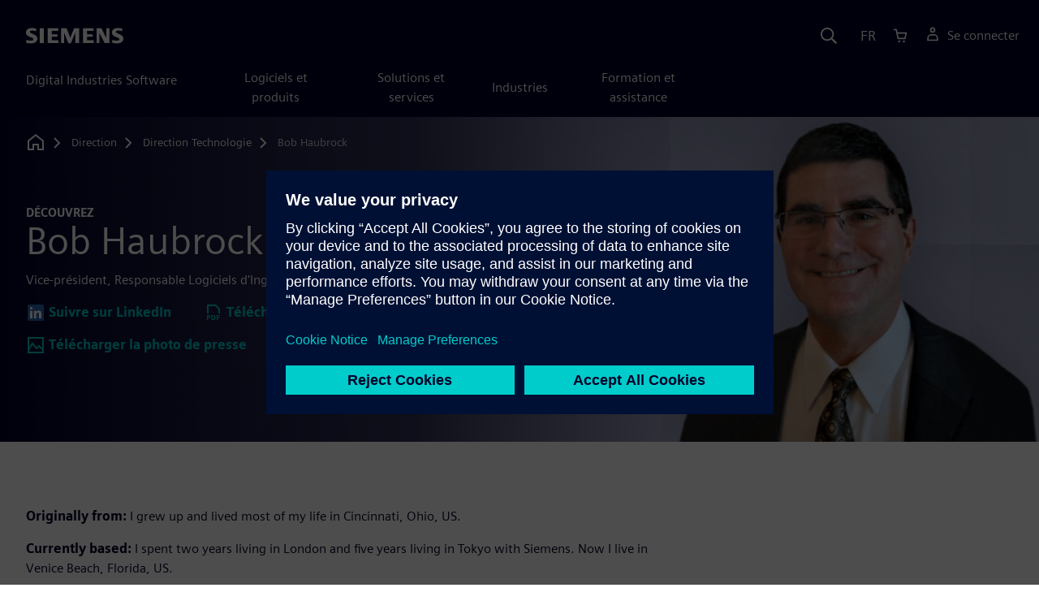

--- FILE ---
content_type: text/html
request_url: https://www.sw.siemens.com/fr-FR/leadership/technology-leadership/bob-haubrock/
body_size: 7834
content:
<!doctype html>
<html lang="en">
    <head>

        
        <link rel="preconnect" href="https://static.sw.cdn.siemens.com" /><link rel="dns-prefetch" href="https://static.sw.cdn.siemens.com" /><link rel="preconnect" href="https://images.sw.cdn.siemens.com/" /><link rel="dns-prefetch" href="https://images.sw.cdn.siemens.com/" /><link rel="icon" type="image/svg+xml" href="/img/favicon.svg" /><link rel="alternate icon" href="/img/favicon.ico" /><link rel="stylesheet" href="/styles.css" /><link rel="canonical" href="https://www.sw.siemens.com/en-US/leadership/technology-leadership/bob-haubrock/" /><link rel="alternate" href="https://www.sw.siemens.com/en-US/leadership/technology-leadership/bob-haubrock/" hreflang="en" /><link rel="alternate" href="https://www.sw.siemens.com/cs-CZ/leadership/technology-leadership/bob-haubrock/" hreflang="cs" /><link rel="alternate" href="https://www.sw.siemens.com/fr-FR/leadership/technology-leadership/bob-haubrock/" hreflang="fr" /><link rel="alternate" href="https://www.sw.siemens.com/de-DE/leadership/technology-leadership/bob-haubrock/" hreflang="de" /><link rel="alternate" href="https://www.sw.siemens.com/it-IT/leadership/technology-leadership/bob-haubrock/" hreflang="it" /><link rel="alternate" href="https://www.sw.siemens.com/ja-JP/leadership/technology-leadership/bob-haubrock/" hreflang="ja" /><link rel="alternate" href="https://www.sw.siemens.com/es-ES/leadership/technology-leadership/bob-haubrock/" hreflang="es" /><link rel="alternate" href="https://www.sw.siemens.com/zh-CN/leadership/technology-leadership/bob-haubrock/" hreflang="zh" /><link rel="alternate" href="https://www.sw.siemens.com/ko-KR/leadership/technology-leadership/bob-haubrock/" hreflang="ko" /><link rel="alternate" href="https://www.sw.siemens.com/pl-PL/leadership/technology-leadership/bob-haubrock/" hreflang="pl" /><link rel="alternate" href="https://www.sw.siemens.com/zh-TW/leadership/technology-leadership/bob-haubrock/" hreflang="zh" /><link rel="alternate" href="https://www.sw.siemens.com/en-US/leadership/technology-leadership/bob-haubrock/" hreflang="x-default" /><meta charSet="utf-8" /><meta http-equiv="x-ua-compatible" content="ie=edge" /><meta name="viewport" content="width=device-width, initial-scale=1, shrink-to-fit=no" /><meta name="description" content="Bob Haubrock est vice-président senior en charge des logiciels d&apos;ingénierie des produits chez Siemens Digital Industries Software, une unité commerciale de Siemens Digital Industries."><meta property="og:type" content="website"><meta property="og:url" content="https://www.sw.siemens.com/fr-FR/leadership/technology-leadership/bob-haubrock/"><meta property="og:locale" content="fr-FR"><meta property="og:title" content="Bob Haubrock est vice-président senior en charge des logiciels d&apos;ingénierie des produits chez Siemens Digital Industries Software, une unité commerciale de Siemens Digital Industries."><meta property="og:description" content="Bob Haubrock est vice-président senior en charge des logiciels d&apos;ingénierie des produits chez Siemens Digital Industries Software, une unité commerciale de Siemens Digital Industries."><meta property="og:site_name" content="Siemens Digital Industries Software"><meta property="og:image" content="//images.ctfassets.net/17si5cpawjzf/6nOn9qJ11ojXTPnRs7n71t/254304ed6b4b2382e6da52fbbf624eb5/bob-haubrock-headshot-og-1200x630.jpg"><meta name="twitter:card" content="summary_large_image"><meta name="twitter:site" content="Siemens Digital Industries Software"><meta name="twitter:title" content="Bob Haubrock est vice-président senior en charge des logiciels d&apos;ingénierie des produits chez Siemens Digital Industries Software, une unité commerciale de Siemens Digital Industries."><meta name="twitter:description" content="Bob Haubrock est vice-président senior en charge des logiciels d&apos;ingénierie des produits chez Siemens Digital Industries Software, une unité commerciale de Siemens Digital Industries."><meta name="twitter:image" content="https://images.ctfassets.net/17si5cpawjzf/7H13Vo5deWCWM2E947DeVE/7ab57280f0d85c3d0dd4a6cbcf8fd35b/bob-haubrock-headshot-tc-1200x600.jpg"><meta name="twitter:creator" content="@sw.siemens.com"><title>Bob Haubrock | Siemens Software</title>

        <link rel="preload" href="/css/disw.css" as="style" type="text/css"/>
        <link rel="preload" href="https://static.sw.cdn.siemens.com/digitalexperiences/search/1.x/searchHeaderVital.css" as="style" type="text/css"/>
        <link rel="modulepreload" href="https://static.sw.cdn.siemens.com/disw/universal-components/1.x/web/index.js">
        <link rel="preload" href="https://static.sw.cdn.siemens.com/disw/disw-utils/1.x/disw-utils.min.js" as="script" type="text/javascript"/>

        <link rel="stylesheet" type="text/css" href="/css/disw.css"/>
        <link rel='stylesheet' type="text/css" href='https://static.sw.cdn.siemens.com/digitalexperiences/search/1.x/searchHeaderVital.css'/>

        <script src="https://static.sw.cdn.siemens.com/disw/disw-utils/1.x/disw-utils.min.js"></script>
        <script>
            window
                .disw
                .init({
                    account: {
                        authEnv: 'prod'
                    },
                    locales: "en-US,cs-CZ,fr-FR,de-DE,it-IT,ja-JP,es-ES,zh-CN,ko-KR,pl-PL,zh-TW".split(","),
                    gtm: {
                        gtmId: 'GTM-NLLSC63',
                        pageId: '9OSMSNx67uegX9h67mid6'
                    },
                    country: {
                        env: 'prod'
                    },
                    cart: { 
                        env: 'prod',
                        checkout: { enabled: 'true' },
                    },
                    chat: { 
                        env: 'prod',
                        pageId: '9OSMSNx67uegX9h67mid6' 
                    },
                    localizations: {
                        env: 'prod'
                    }
                });
        </script><!-- Load the universal components module -->
        <script src="https://static.sw.cdn.siemens.com/disw/universal-components/1.x/web/index.js"></script>
        

        <script type="module">window.universalComponents.init(["disw-header-v2","disw-footer","disw-live-chat"]);</script>
        
        
<script type="application/ld+json">
    {
        "@context": "https://schema.org",
        "@type": "BreadcrumbList",
        "itemListElement": [
            
                {
                    "@type": "ListItem",
                    "position": 1,
                    "item": {
                        "name": "",
                        "@id": "/fr-FR/"
                    }
                },
            
                {
                    "@type": "ListItem",
                    "position": 2,
                    "item": {
                        "name": "Direction",
                        "@id": "/fr-FR/leadership/"
                    }
                },
            
                {
                    "@type": "ListItem",
                    "position": 3,
                    "item": {
                        "name": "Direction Technologie",
                        "@id": "/fr-FR/leadership/technology-leadership/"
                    }
                },
            
                {
                    "@type": "ListItem",
                    "position": 4,
                    "item": {
                        "name": "Bob Haubrock",
                        "@id": ""
                    }
                }
            
        ]
    }
</script>
    </head>
    <body id="body" class="flex-body "><div id='visionSprite'><script>const ajax = new XMLHttpRequest();ajax.open("GET", "https://static.sw.cdn.siemens.com/icons/icons-vision.svg?v=2", true);ajax.send();ajax.onload = function(e) {const div = document.createElement("div");div.innerHTML = ajax.responseText;document.body.insertBefore(div, document.body.childNodes[0]);}</script></div>

        

        <!-- Global Header and navigation -->
        
        
    <div class='headerContainer'>
      <disw-header-v2 locales="true" account="true" cart="true" search="true" scroll="true" theme="dark" searchid="disw-header-search"></disw-header-v2>
      
      <div class="disw-header-search disw-header-search-7 disw-header-search-8 disw-header-search-10" id="disw-header-search" data-locale='fr-FR'>
      </div>
    </div>
  

        <div id="react-root"></div>

        
        

            
            <div class="flex-content p-y" id="disw_content">
                
                




















	
	
		<div id="heroComponentWrap">
			
			
<style type="text/css">.hero{z-index:2;position:relative}.hero img{width:100%}.hero .hero-container{position:relative;z-index:2}.hero .hero-content{padding:1rem 0}.hero hr{opacity:1}.hero.hero-product-overview .disw-add-cart-btn{min-height:3.5rem}.hero.hero-product-overview .disw-cart-product-info{flex-wrap:wrap}.hero-dark{background:var(--color-blue-dark)}.hero .disw-breadcrumb{position:absolute;top:.5rem;z-index:3}.video{height:100%;object-fit:cover;width:100%}.heroLogo{height:100px;width:auto!important}@media (max-width:767px){.hero{height:auto!important}}.hero-product-overview{padding:1rem 0}.hero-product-overview .disw-stepper-label{color:#fff!important}.hero-product-overview .helperText{color:#fff!important}.hero-img-container{position:relative;width:100%;padding-top:56.25%}.hero-img{display:block;border:0;object-fit:cover;bottom:0;left:0;position:absolute;top:0;width:100%;height:100%}.hero-content-img{display:none}@media (min-width:48rem){.hero{display:flex;flex-direction:column;justify-content:center;min-height:400px;padding:9rem 0}.hero .hero-content{padding:0;width:50%}.hero .hero-content-img{display:block;position:absolute;left:auto;right:0;bottom:0;top:auto;max-height:600px;width:auto;z-index:2}.hero .hero-img-container,.hero .hero-video-container{height:100%;width:100%;position:absolute;padding-top:0}.hero-sm{min-height:400px;padding:3.75rem 0}.hero-sm .hero-content{padding-top:1rem}.hero-sm .hero-content-img{max-height:400px}.hero-overlay:after{background:linear-gradient(to right,#000028 0,rgba(0,0,40,.75) 40%,rgba(0,0,40,.2) 65%,rgba(255,255,255,0) 100%);content:"";display:block;position:absolute;bottom:0;left:0;right:0;top:0;z-index:1}.hero-light-overlay:after{background:linear-gradient(to right,#fff 0,#fff 40%,rgba(255,255,255,0) 65%,rgba(0,0,40,0) 100%);content:"";display:block;position:absolute;bottom:0;left:0;right:0;top:0;z-index:1}}@keyframes fadeInUp-sm{0%{opacity:0;transform:translate3d(0,50px,0)}100%{opacity:1;transform:none}}</style>
<section class="heroComponent"><div class="hero hero-dark theme-dark hero-overlay hero-sm" style="height:400px"><div class="container"><div class="disw-breadcrumb d-none d-lg-block theme-dark"><ol itemscope="" itemType="https://schema.org/BreadcrumbList"><li class="home" itemProp="itemListElement" itemscope="" itemType="https://schema.org/ListItem"><a class="disw-text-inverse" itemProp="item" href="https://sw.siemens.com"><svg class="disw-icon"><use xlink:href="#icon-home"></use></svg><span itemProp="name" class="disw-visually-hidden">Home</span></a><meta itemProp="position" content="0"/></li><li class="breadcrumb-list" itemProp="itemListElement" itemscope="" itemType="https://schema.org/ListItem"><a class="disw-text-inverse" itemProp="item" href="/fr-FR/leadership/"><span itemProp="name">Direction</span></a><meta itemProp="position" content="2"/></li><li class="breadcrumb-list" itemProp="itemListElement" itemscope="" itemType="https://schema.org/ListItem"><a class="disw-text-inverse" itemProp="item" href="/fr-FR/leadership/technology-leadership/"><span itemProp="name">Direction Technologie</span></a><meta itemProp="position" content="3"/></li><li class="current breadcrumb-list" itemProp="itemListElement" itemscope="" itemType="https://schema.org/ListItem"><span itemProp="name">Bob Haubrock</span><meta itemProp="position" content="4"/></li></ol></div></div><div class="hero-img-container"><picture><source class="heroMobileImage" media="(max-width: 767px)" srcSet="https://images.sw.cdn.siemens.com/siemens-disw-assets/public/33WcrSwevYsG12ReqGgWVN/en-US/bob-haubrock-headshot-mhero-1280x720.jpg?auto=format%2Ccompress&amp;w=320&amp;q=60 320w, https://images.sw.cdn.siemens.com/siemens-disw-assets/public/33WcrSwevYsG12ReqGgWVN/en-US/bob-haubrock-headshot-mhero-1280x720.jpg?auto=format%2Ccompress&amp;w=640&amp;q=60 640w, "/><source class="hero-img" srcSet="https://images.sw.cdn.siemens.com/siemens-disw-assets/public/gYtT4aIuph56HiztRfhc0/en-US/leadership-profile-background-3840x2160.jpg?auto=format%2Ccompress&amp;w=320&amp;q=60 320w, https://images.sw.cdn.siemens.com/siemens-disw-assets/public/gYtT4aIuph56HiztRfhc0/en-US/leadership-profile-background-3840x2160.jpg?auto=format%2Ccompress&amp;w=640&amp;q=60 640w, https://images.sw.cdn.siemens.com/siemens-disw-assets/public/gYtT4aIuph56HiztRfhc0/en-US/leadership-profile-background-3840x2160.jpg?auto=format%2Ccompress&amp;w=1024&amp;q=60 1024w, https://images.sw.cdn.siemens.com/siemens-disw-assets/public/gYtT4aIuph56HiztRfhc0/en-US/leadership-profile-background-3840x2160.jpg?auto=format%2Ccompress&amp;w=1300&amp;q=60 1300w, https://images.sw.cdn.siemens.com/siemens-disw-assets/public/gYtT4aIuph56HiztRfhc0/en-US/leadership-profile-background-3840x2160.jpg?auto=format%2Ccompress&amp;w=1700&amp;q=60 1700w, "/><img class="hero-img" srcSet="https://images.sw.cdn.siemens.com/siemens-disw-assets/public/gYtT4aIuph56HiztRfhc0/en-US/leadership-profile-background-3840x2160.jpg?auto=format%2Ccompress&amp;w=320&amp;q=60 320w, https://images.sw.cdn.siemens.com/siemens-disw-assets/public/gYtT4aIuph56HiztRfhc0/en-US/leadership-profile-background-3840x2160.jpg?auto=format%2Ccompress&amp;w=640&amp;q=60 640w, https://images.sw.cdn.siemens.com/siemens-disw-assets/public/gYtT4aIuph56HiztRfhc0/en-US/leadership-profile-background-3840x2160.jpg?auto=format%2Ccompress&amp;w=1024&amp;q=60 1024w, https://images.sw.cdn.siemens.com/siemens-disw-assets/public/gYtT4aIuph56HiztRfhc0/en-US/leadership-profile-background-3840x2160.jpg?auto=format%2Ccompress&amp;w=1300&amp;q=60 1300w, https://images.sw.cdn.siemens.com/siemens-disw-assets/public/gYtT4aIuph56HiztRfhc0/en-US/leadership-profile-background-3840x2160.jpg?auto=format%2Ccompress&amp;w=1700&amp;q=60 1700w, " src="https://images.sw.cdn.siemens.com/siemens-disw-assets/public/gYtT4aIuph56HiztRfhc0/en-US/leadership-profile-background-3840x2160.jpg?auto=format,compress&amp;w=1920&amp;q=60" alt="Une série de quadrilatères dans différentes nuances de gris"/></picture><picture><source class="hero-content-img" srcSet="https://images.sw.cdn.siemens.com/siemens-disw-assets/public/23irZ1JS266DlSIIvT2jHT/en-US/bob-haubrock-headshot-profile-930x800.png?auto=format%2Ccompress&amp;w=320&amp;q=60 320w, "/><img class="hero-content-img" srcSet="https://images.sw.cdn.siemens.com/siemens-disw-assets/public/23irZ1JS266DlSIIvT2jHT/en-US/bob-haubrock-headshot-profile-930x800.png?auto=format%2Ccompress&amp;w=320&amp;q=60 320w, " src="https://images.sw.cdn.siemens.com/siemens-disw-assets/public/23irZ1JS266DlSIIvT2jHT/en-US/bob-haubrock-headshot-profile-930x800.png?auto=format,compress&amp;w=558&amp;q=60" alt="Headshot of Bob Haubrock"/></picture></div><div class="container hero-container"><div class="hero-content"><div class="text-start container p-0 page-heading"><div class="group-focus"><div class="text-start row"><div class="col"><h2 style="line-height:1rem"><strong class="text-kicker">DÉCOUVREZ</strong></h2><h1><span>Bob Haubrock</span></h1></div></div></div><div class="text-start row"><div id="children" class="col pgDesc"><p>Vice-président, Responsable Logiciels d&#x27;Ingénierie des Produits</p></div></div><div class="text-start row"><div class="col pgCta"><div class="textBtnGroupOfThree"><a tabindex="0" class="btn de-button btn-text" href="https://www.linkedin.com/in/robert-haubrock-6412b1116/" target="_blank" rel="noopener noreferrer" role="button"><svg class="me-1 icon icon-normal"><use xlink:href="#icon-linkedin"></use></svg><span class="">Suivre sur LinkedIn</span></a><a tabindex="0" class="btn de-button btn-text" href="https://assets.ctfassets.net/17si5cpawjzf/1qXfYewYJnjUxT9UJpaEID/a4d6c2716a253945384a7bfccff09b13/BobHaubrock_Siemens_Bio.pdf" data-analytics="{&quot;name&quot;:&quot;BobHaubrock Siemens Bio&quot;,&quot;id&quot;:&quot;1qXfYewYJnjUxT9UJpaEID&quot;,&quot;contentType&quot;:&quot;application/pdf&quot;}" target="_blank" rel="noopener noreferrer" role="button"><svg class="me-1 icon icon-normal"><use xlink:href="#icon-document-pdf"></use></svg><span class="">Télécharger la biographie complète</span></a><a tabindex="0" class="btn de-button btn-text" href="https://images.ctfassets.net/17si5cpawjzf/5FKi0pED0BfTNwYzWgOKvH/23fc21a427356cb79a34b248848a0003/bob-haubrock-headshot-pr-3200x3730.jpg" data-analytics="{&quot;name&quot;:&quot;bob-haubrock-headshot-pr-3200x3730&quot;,&quot;id&quot;:&quot;5FKi0pED0BfTNwYzWgOKvH&quot;,&quot;contentType&quot;:&quot;image/jpeg&quot;}" target="_blank" rel="noopener noreferrer" role="button"><svg class="me-1 icon icon-normal"><use xlink:href="#icon-image"></use></svg><span class="">Télécharger la photo de presse</span></a></div></div></div></div></div></div></div></section>
		</div>
	







    <div class='theme-group theme-light'><div id='5bS3OUb6WKsZYEEbB9iCsc' class='sitesArticleContainer themed-component-wrapper'>
<style type="text/css">.columnArticleClass .two-column-article .two-column-article-content{display:flex;flex-direction:row}.columnArticleClass .two-column-article .two-column-article-content>:first-child{padding-right:32px}.columnArticleClass .two-column-article .two-column-article-content>:last-child{padding-left:32px}.columnArticleClass .two-column-article .two-layout-top-alignment>:first-child{margin:0 auto auto 0!important}.columnArticleClass .two-column-article .two-layout-top-alignment>:last-child{margin:0 auto auto 0!important}.columnArticleClass .two-column-article .two-layout-center-alignment>:first-child{margin:auto}.columnArticleClass .two-column-article .two-layout-center-alignment>:last-child{margin:auto}.columnArticleClass .two-column-article .layout-1-to-1>:first-child{flex-basis:50%}.columnArticleClass .two-column-article .layout-1-to-1>:last-child{flex-basis:50%}.columnArticleClass .two-column-article .layout-3-to-7>:first-child{flex-basis:30%}.columnArticleClass .two-column-article .layout-3-to-7>:last-child{flex-basis:70%}.columnArticleClass .two-column-article .layout-7-to-3>:first-child{flex-basis:70%}.columnArticleClass .two-column-article .layout-7-to-3>:last-child{flex-basis:30%}.columnArticleClass .two-column-article .main-column-centering>:first-child{text-align:center;margin:auto!important}.columnArticleClass .two-column-article .right-column-centering>:last-child{text-align:center;margin:auto!important}@media screen and (max-width:767px){.columnArticleClass .two-column-article .two-column-article-content{display:contents;flex-direction:column}.columnArticleClass .two-column-article .two-column-article-content>:first-child{padding-right:0;display:contents}.columnArticleClass .two-column-article .two-column-article-content>:last-child{padding-left:0}}.columnArticleClass table{border-collapse:collapse;font-size:16px;line-height:24px;letter-spacing:0;color:#000027;text-align:left;opacity:1}.columnArticleClass table p{margin:0}.columnArticleClass table th{background:var(--color-grey-lighter) 0 0 no-repeat padding-box;opacity:1;border-bottom:1px solid var(--color-black)!important;color:var(--color-blue-dark)!important;font-weight:900!important;font-size:18px!important;line-height:27px!important;letter-spacing:.19px!important;text-align:left;letter-spacing:.19px!important;vertical-align:top;padding:1rem 1rem 1rem 1rem}@media (max-width:575.98px){.columnArticleClass table th{padding-left:0;padding-right:0}}.columnArticleClass table td{vertical-align:top;padding:1rem 1rem 1rem 1rem}@media (max-width:575.98px){.columnArticleClass table td{padding-left:0;padding-right:0}}.columnArticleClass table tr:first-of-type{border-top:none!important}.columnArticleClass table tr{border-top:1px solid var(--color-grey);border-bottom:1px solid var(--color-grey)}</style>
<div class="columnArticleClass two-layout-bg-white" id="oneColumnArticleTheme"><div class="text-start container multitextblock "><div class="row justify-content-left"><div class="col col-md-8"><p><b>Originally from: </b>I grew up and lived most of my life in Cincinnati, Ohio, US.</p><p><b>Currently based: </b>I spent two years living in London and five years living in Tokyo with Siemens. Now I live in Venice Beach, Florida, US.</p><p><b>Education:</b> Studied Mechanical Engineering at the University of Cincinnati in Cincinnati, Ohio, US</p><p><b>Siemens tenure: </b>Over 35 years of tenure with Structural Dynamics Research Corporation (SDRC), Unigraphics, and Siemens.</p><p><b>Proud moments:</b> I’m always proud to see our software being used by people live, in person, making their outstanding products. And I couldn’t be prouder of our people. We have an exceptional staff of dedicated people. Software is all about the people and long term, our people are crucial to our success. </p><p><b>Technical success:</b> I love innovation and new ideas on how to turn our software from a tool kit to a customized solution package. I’m very motivated by creating our products, which help our customers create their products. I feel like at Siemens Digital Industries Software we are very technical and very customer-focused.</p><p><b>Family man:</b> My three boys are the love of my life. I lost my wife to breast cancer a few years ago.</p><p><b>Career advice:</b> Get with the smartest people you can find. Help them and you will improve yourself.</p></div></div></div></div></div><div id='6JN04YrnMSRixHIWAi0V7L' class='sitesCardsContainer themed-component-wrapper'>
<style type="text/css">.has-transition,.hover-transition{transition:all .25s ease-in-out}.hover-bg-transition{transition:background-color .15s ease-in-out}.hover-reveal-item{opacity:0;transition:all ease-in-out .15s;transform:translateY(15px)}.hover-reveal:hover .hover-reveal-item{opacity:1;transform:translateY(0)}.hover-reveal-item-bottom{transition:transform .15s ease-in-out;transform:translateY(100px)}.hover-reveal:hover .hover-reveal-item-bottom{transform:translate(0,0)}.visibility-hover .visibility-hover-hidden{opacity:0;transition:opacity .15s linear}.visibility-hover:focus .visibility-hover-hidden,.visibility-hover:focus-within .visibility-hover-hidden{opacity:1}@media (hover:hover){.visibility-hover:hover .visibility-hover-hidden{opacity:1}}@media (hover:hover){.card-hover{transition:all ease-in-out .15s}.card-hover:hover{box-shadow:0 1px 1px rgba(0,0,0,.07),0 2px 2px rgba(0,0,0,.07),0 4px 4px rgba(0,0,0,.07),0 8px 8px rgba(0,0,0,.07),0 16px 16px rgba(0,0,0,.07);cursor:pointer;transform:translateY(-6px);z-index:2}.card-hover:hover .text-description{color:#222}.card-hover-bg{position:relative}.card-hover-bg::after{content:"";position:absolute;top:0;right:0;left:0;bottom:0;transition:transform .25s;z-index:-1}.card-hover-bg:hover::after{box-shadow:0 1px 1px rgba(0,0,0,.07),0 2px 2px rgba(0,0,0,.07),0 4px 4px rgba(0,0,0,.07),0 8px 8px rgba(0,0,0,.07),0 16px 16px rgba(0,0,0,.07),0 32px 32px rgba(0,0,0,.07);transform:scale(1.1)}.card-hover-bg-white::after{background:#fff}.hover-scale{transition:transform .25s ease-in}.hover-scale:hover{transform:scale(1.2)}.hover-scale-sm:hover{transform:scale(1.1)}}@media (prefers-reduced-motion:reduce){.card-hover,.has-transition,.hover-scale,.hover-transition{transition:none}}.has-transition,.hover-transition{transition:all .25s ease-in-out}.hover-bg-transition{transition:background-color .15s ease-in-out}.hover-reveal-item{opacity:0;transition:all ease-in-out .15s;transform:translateY(15px)}.hover-reveal:hover .hover-reveal-item{opacity:1;transform:translateY(0)}.hover-reveal-item-bottom{transition:transform .15s ease-in-out;transform:translateY(100px)}.hover-reveal:hover .hover-reveal-item-bottom{transform:translate(0,0)}.visibility-hover .visibility-hover-hidden{opacity:0;transition:opacity .15s linear}.visibility-hover:focus .visibility-hover-hidden,.visibility-hover:focus-within .visibility-hover-hidden{opacity:1}@media (hover:hover){.visibility-hover:hover .visibility-hover-hidden{opacity:1}}@media (hover:hover){.card-hover{transition:all ease-in-out .15s}.card-hover:hover{box-shadow:0 1px 1px rgba(0,0,0,.07),0 2px 2px rgba(0,0,0,.07),0 4px 4px rgba(0,0,0,.07),0 8px 8px rgba(0,0,0,.07),0 16px 16px rgba(0,0,0,.07);cursor:pointer;transform:translateY(-6px);z-index:2}.card-hover:hover .text-description{color:#222}.card-hover-bg{position:relative}.card-hover-bg::after{content:"";position:absolute;top:0;right:0;left:0;bottom:0;transition:transform .25s;z-index:-1}.card-hover-bg:hover::after{box-shadow:0 1px 1px rgba(0,0,0,.07),0 2px 2px rgba(0,0,0,.07),0 4px 4px rgba(0,0,0,.07),0 8px 8px rgba(0,0,0,.07),0 16px 16px rgba(0,0,0,.07),0 32px 32px rgba(0,0,0,.07);transform:scale(1.1)}.card-hover-bg-white::after{background:#fff}.hover-scale{transition:transform .25s ease-in}.hover-scale:hover{transform:scale(1.2)}.hover-scale-sm:hover{transform:scale(1.1)}}@media (prefers-reduced-motion:reduce){.card-hover,.has-transition,.hover-scale,.hover-transition{transition:none}}.cards-profile{display:flex;flex-wrap:wrap;gap:2rem;justify-content:center;margin-bottom:2rem}.cards-profile-single-column .card-image-left{width:100%}.de-tab-container--vertical .card-image-left a .card-image-left-wrapper>picture{width:360px}.cards-profile{display:flex;flex-wrap:wrap;gap:2rem;justify-content:center;margin-bottom:2rem}.cards-profile-single-column .card-image-left{width:100%}.de-tab-container--vertical .card-image-left a .card-image-left-wrapper>picture{width:360px}.card-image-left{background-color:#fff;width:calc(50% - 1rem);border:1px solid #d9d9df;height:272px;transition:transform ease-in-out .15s}.card-image-left:has(> a):hover{box-shadow:0 1px 1px rgba(0,0,0,.07),0 2px 2px rgba(0,0,0,.07),0 4px 4px rgba(0,0,0,.07),0 8px 8px rgba(0,0,0,.07),0 16px 16px rgba(0,0,0,.07);cursor:pointer;transform:translateY(-6px);z-index:2}.card-image-left a.card-image-left-link{text-decoration:none!important}.card-image-left a.card-image-left-link:focus,.card-image-left a.card-image-left-link:hover{color:#000028}.card-image-left a.card-image-left-link:focus .card-image-left-title,.card-image-left a.card-image-left-link:hover .card-image-left-title{text-decoration:underline}.card-image-left .card-image-left-wrapper{color:#000028!important;background-color:transparent;display:flex}.card-image-left .card-image-left-wrapper>picture{height:272px;width:180px;margin-left:-1px;margin-top:-1px}.card-image-left .card-image-left-wrapper>picture>img,.card-image-left .card-image-left-wrapper>picture>source{object-fit:cover;height:inherit;width:inherit}.card-image-left .card-image-left-wrapper .card-image-left-content{word-wrap:break-word;hyphens:auto;padding:1rem;flex:1 1}.card-image-left .card-image-left-wrapper .card-image-left-title{word-break:break-word}.card-image-left .card-image-left-wrapper .card-image-left-text{word-break:break-word}@media screen and (max-width:1280px){.card-image-left{width:100%}.card-image-left .card-image-left-wrapper>picture{width:320px}}.cards-profile-single-column-lock-image-size .card-image-left .card-image-left-wrapper>picture{width:180px}@media screen and (max-width:768px){.cards-profile-single-column-lock-image-size .card-image-left .card-image-left-wrapper>picture{width:100%}.card-image-left{width:100%;height:initial}.card-image-left:hover{transform:initial}.card-image-left .card-image-left-wrapper{flex-direction:column}.card-image-left .card-image-left-wrapper>picture{height:initial;width:100%;margin-left:initial;margin-top:initial}.card-image-left .card-image-left-wrapper .card-image-left-content{max-height:initial}}.siemens-cards a{text-decoration:none}.cardsImageLeft{margin-left:auto;margin-right:auto;padding-left:4px;padding-right:0;margin-bottom:var(--grid-gutter-width)}.cardsImageLeft .imageLeft{border-radius:0;border-bottom:1px solid;border-bottom-color:var(--color-grey-light);border-left:1px solid;border-left-color:var(--color-grey-light);border-top:1px solid;border-top-color:var(--color-grey-light)}.featuredContentButton a{font-size:1.5rem}.featuredContentCards{margin-left:0!important;margin-right:0!important}.titlepadding{padding-top:.75rem!important}.cards-col2 .cardsImageLeftDesk{width:47.5%;margin-left:auto;margin-right:auto;padding-left:4px;padding-right:0;margin-bottom:var(--grid-gutter-width)}@media only screen and (min-width:768px){.cards-col2 .cardWrap{height:240px;min-width:440px}.cards-col2 .cardWrapNoLink{height:240px;min-width:440px}.cards-col2 .card-text{display:-webkit-box;-webkit-line-clamp:5;-webkit-box-orient:vertical;overflow:hidden;height:120px}}@media only screen and (max-width:991px){.cards-col2 .cardWrap{margin-bottom:var(--spacer)}.cards-col2 .cardWrapNoLink{margin-bottom:var(--spacer)}}.cards-col2 .cardWrap{color:var(--text-color);border:1px solid var(--color-grey-light);border-radius:0!important}.cards-col2 .cardWrap .tagline p{margin-bottom:var(--spacer-sm);font-weight:600;font-size:var(--font-size-normal);letter-spacing:.02em}.cards-col2 .cardWrap a{text-decoration:none!important;color:var(--text-color);background-color:transparent}.cards-col2 .cardWrap a:focus,.cards-col2 .cardWrap a:hover{color:var(--text-color)}.cards-col2 .cardWrap a:focus .card-title,.cards-col2 .cardWrap a:hover .card-title{text-decoration:underline}.cards-col2 .bottomText{color:var(--color-grey-dark);font-size:var(--font-size-xs)}.cards-col2 .textPos{margin-bottom:3rem}.cards-col2.col-12 a{outline:0!important}.siemens-cards .card{border:1px solid var(--color-grey-light)!important;color:var(--text-color)}.siemens-cards .card h3{color:var(--text-color)!important}.siemens-cards .button-link a{line-height:1.5}.siemens-cards .blogWrap{height:100%}.siemens-cards .blogWrap a{text-decoration:none!important}.siemens-cards .blogWrap .cta{background-color:transparent}.siemens-cards .blogWrapNoLink{height:100%}.siemens-cards .cardImgTop{flex-shrink:0;width:200%;object-fit:cover}.siemens-cards .imageWrapper{position:relative;display:flex;flex-direction:column;flex-shrink:0}.siemens-cards .imageWrapper i{position:absolute;bottom:50%;right:50%;transform:translate(50%,50%);opacity:1}.siemens-cards .subscript{color:var(--color-grey-dark);font-size:var(--font-size-xs)}.cards-container-row{row-gap:2rem}.cards-container-row a{text-decoration:none}.cards-default-centered-cta{width:100%;display:flex;justify-content:center;padding-top:2.5rem}.cards-left-image-centered-cta{width:100%;display:flex;justify-content:center}@media (min-width:48rem){.cards-left-image-centered-cta{padding-top:1.5rem}}@media (min-width:62rem){.cards-left-image-centered-cta{padding-top:2.5rem}}</style>
<section class="cards-defaultBackground"><div class="text-start container section-heading mb-4"><div><div class="text-start "><div class="col col-md-8"><h2 class="header-focus"><span>Voir d&#x27;autres leaders</span></h2></div></div></div></div><div class="container"><div class="row cards-container-row"><div class="siemens-cards col-md-4"><a href="/fr-FR/leadership/tony-hemmelgarn/" target="_self"><div id="G_Tony%20Hemmelgarn" class="card blogWrap rounded-0 card-hover"><div class="imageWrapper"><picture><source type="image/webp"/><picture><source class="cardImgTop lazy" srcSet="https://images.sw.cdn.siemens.com/siemens-disw-assets/public/2WKmCxypjoaqrOsnJ152mZ/en-US/tony-headshot-feature-640x360.jpg?auto=format%2Ccompress&amp;w=320&amp;h=360&amp;q=60&amp;fit=crop 320w, https://images.sw.cdn.siemens.com/siemens-disw-assets/public/2WKmCxypjoaqrOsnJ152mZ/en-US/tony-headshot-feature-640x360.jpg?auto=format%2Ccompress&amp;w=640&amp;h=360&amp;q=60&amp;fit=crop 640w, "/><img class="cardImgTop lazy" srcSet="https://images.sw.cdn.siemens.com/siemens-disw-assets/public/2WKmCxypjoaqrOsnJ152mZ/en-US/tony-headshot-feature-640x360.jpg?auto=format%2Ccompress&amp;w=320&amp;h=360&amp;q=60&amp;fit=crop 320w, https://images.sw.cdn.siemens.com/siemens-disw-assets/public/2WKmCxypjoaqrOsnJ152mZ/en-US/tony-headshot-feature-640x360.jpg?auto=format%2Ccompress&amp;w=640&amp;h=360&amp;q=60&amp;fit=crop 640w, " src="https://images.sw.cdn.siemens.com/siemens-disw-assets/public/2WKmCxypjoaqrOsnJ152mZ/en-US/tony-headshot-feature-640x360.jpg?auto=format,compress&amp;w=640&amp;h=360&amp;q=60&amp;fit=crop" alt="Tony Hemmelgarn, Président-directeur général chez Siemens" loading="lazy"/></picture></picture></div><div class="card-body d-flex flex-column p-3"><strong class="text-kicker pb-2 mb-0 text-color"></strong><div class="category d-none">all</div><h3 class="pb-4 mb-0">Tony Hemmelgarn</h3><div class="text-black card-text pb-3 mb-0"><div><p>Président-directeur général</p></div></div><div class="d-flex flex-column justify-content-end h-100"></div></div></div></a></div><div class="siemens-cards col-md-4"><a href="/fr-FR/leadership/technology-leadership/joe-bohman/" target="_self"><div id="G_Joe%20Bohman" class="card blogWrap rounded-0 card-hover"><div class="imageWrapper"><picture><source type="image/webp"/><picture><source class="cardImgTop lazy" srcSet="https://images.sw.cdn.siemens.com/siemens-disw-assets/public/2ZWwXpubne0VnG1NHWVpnc/en-US/joe-bohman-headshot2024-feature-640x360.jpg?auto=format%2Ccompress&amp;w=320&amp;h=360&amp;q=60&amp;fit=crop 320w, https://images.sw.cdn.siemens.com/siemens-disw-assets/public/2ZWwXpubne0VnG1NHWVpnc/en-US/joe-bohman-headshot2024-feature-640x360.jpg?auto=format%2Ccompress&amp;w=640&amp;h=360&amp;q=60&amp;fit=crop 640w, "/><img class="cardImgTop lazy" srcSet="https://images.sw.cdn.siemens.com/siemens-disw-assets/public/2ZWwXpubne0VnG1NHWVpnc/en-US/joe-bohman-headshot2024-feature-640x360.jpg?auto=format%2Ccompress&amp;w=320&amp;h=360&amp;q=60&amp;fit=crop 320w, https://images.sw.cdn.siemens.com/siemens-disw-assets/public/2ZWwXpubne0VnG1NHWVpnc/en-US/joe-bohman-headshot2024-feature-640x360.jpg?auto=format%2Ccompress&amp;w=640&amp;h=360&amp;q=60&amp;fit=crop 640w, " src="https://images.sw.cdn.siemens.com/siemens-disw-assets/public/2ZWwXpubne0VnG1NHWVpnc/en-US/joe-bohman-headshot2024-feature-640x360.jpg?auto=format,compress&amp;w=640&amp;h=360&amp;q=60&amp;fit=crop" alt="Headshot of Joe Bohman" loading="lazy"/></picture></picture></div><div class="card-body d-flex flex-column p-3"><strong class="text-kicker pb-2 mb-0 text-color"></strong><div class="category d-none">all</div><h3 class="pb-4 mb-0">Joe Bohman</h3><div class="text-black card-text pb-3 mb-0"><div><p>Vice-président, Lifecycle Collaboration Software</p></div></div><div class="d-flex flex-column justify-content-end h-100"></div></div></div></a></div><div class="siemens-cards col-md-4"><a href="/fr-FR/leadership/technology-leadership/zvi-feuer/" target="_self"><div id="G_Zvi%20Feuer" class="card blogWrap rounded-0 card-hover"><div class="imageWrapper"><picture><source type="image/webp"/><picture><source class="cardImgTop lazy" srcSet="https://images.sw.cdn.siemens.com/siemens-disw-assets/public/1N45sClkdsnTxqkCBQhfVr/en-US/zvi-feuer-headshot-feature-640x360.jpg?auto=format%2Ccompress&amp;w=320&amp;h=360&amp;q=60&amp;fit=crop 320w, https://images.sw.cdn.siemens.com/siemens-disw-assets/public/1N45sClkdsnTxqkCBQhfVr/en-US/zvi-feuer-headshot-feature-640x360.jpg?auto=format%2Ccompress&amp;w=640&amp;h=360&amp;q=60&amp;fit=crop 640w, "/><img class="cardImgTop lazy" srcSet="https://images.sw.cdn.siemens.com/siemens-disw-assets/public/1N45sClkdsnTxqkCBQhfVr/en-US/zvi-feuer-headshot-feature-640x360.jpg?auto=format%2Ccompress&amp;w=320&amp;h=360&amp;q=60&amp;fit=crop 320w, https://images.sw.cdn.siemens.com/siemens-disw-assets/public/1N45sClkdsnTxqkCBQhfVr/en-US/zvi-feuer-headshot-feature-640x360.jpg?auto=format%2Ccompress&amp;w=640&amp;h=360&amp;q=60&amp;fit=crop 640w, " src="https://images.sw.cdn.siemens.com/siemens-disw-assets/public/1N45sClkdsnTxqkCBQhfVr/en-US/zvi-feuer-headshot-feature-640x360.jpg?auto=format,compress&amp;w=640&amp;h=360&amp;q=60&amp;fit=crop" alt="Zvi Feuer, Senior Vice President, Digital Manufacturing Software, and CEO Siemens Digital Industries Software in Israel" loading="lazy"/></picture></picture></div><div class="card-body d-flex flex-column p-3"><strong class="text-kicker pb-2 mb-0 text-color"></strong><div class="category d-none">all</div><h3 class="pb-4 mb-0">Zvi Feuer</h3><div class="text-black card-text pb-3 mb-0"><div><p>Vice-président senior, Responsable Logiciels de Fabrication Numérique et PDG de Siemens Digital Industries</p></div></div><div class="d-flex flex-column justify-content-end h-100"></div></div></div></a></div></div></div></section></div></div>

            
            
            
        </div>

        <div id="disw_cart"></div>
    

    
    <disw-footer slug="global-footer" theme='dark'></disw-footer>

    
    <disw-live-chat />

    
    <script src="https://static.sw.cdn.siemens.com/digitalexperiences/utility/1.x/vendor.min.js" defer></script><script type="module" src="/js/is-land.js"></script><script src="https://static.sw.cdn.siemens.com/digitalexperiences/search/1.x/searchbox.load.js" defer></script><script>
        function breadCrumbContext() {
            const breadCrumbContextInputData = {
                'page': '9OSMSNx67uegX9h67mid6',
                'site': 'disw',
                'locale': 'fr-FR'
            }

            // make call to addContextToLinks for passing breadcrumb context. 
            if (typeof disw !== 'undefined' && disw.context && disw.context.addContextToLinks) {
                disw.context.addContextToLinks(breadCrumbContextInputData, 'bc');
            }
        }
        
        function domObserverCallback(mutations) {  
            mutations.forEach(function(mutation) {
                if ((mutation.type === 'childList' && mutation.addedNodes.length != 0) || (mutation.type === 'characterData')) {
                    breadCrumbContext();
                }
            });
        }
 
        const observer = new MutationObserver(domObserverCallback);

        let options = {
            childList: true,
            attributes: true,
            characterData: true,
            subtree: true,
            attributeOldValue: true,
            characterDataOldValue: true
        };

        observer.observe(document, options)

        breadCrumbContext();
  </script><script type="module" src="/siteScripts/analyticsEventBinder.js"></script></body>
</html>